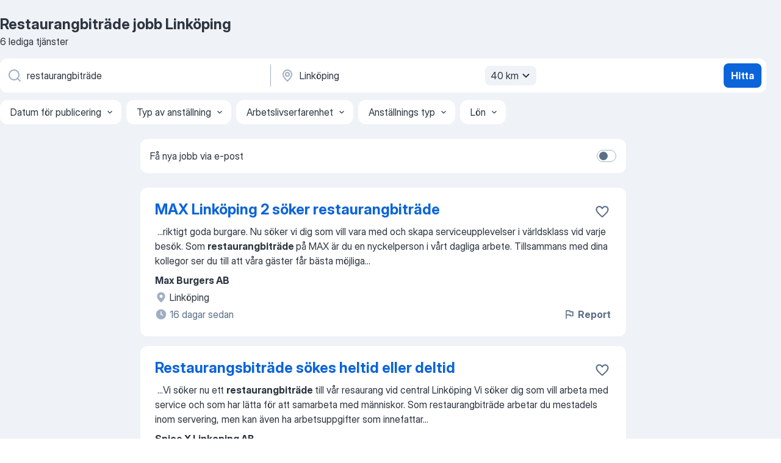

--- FILE ---
content_type: application/javascript
request_url: https://se.jooble.org/assets/runtime.6fd623d5e7e600f283fd.js
body_size: 5870
content:
(()=>{"use strict";var e,a,d,o,f,r,c,t,i={},b={};function n(e){var a=b[e];if(void 0!==a)return a.exports;var d=b[e]={id:e,loaded:!1,exports:{}};return i[e].call(d.exports,d,d.exports,n),d.loaded=!0,d.exports}n.m=i,n.amdO={},e=[],n.O=(a,d,o,f)=>{if(!d){var r=1/0;for(b=0;b<e.length;b++){for(var[d,o,f]=e[b],c=!0,t=0;t<d.length;t++)(!1&f||r>=f)&&Object.keys(n.O).every((e=>n.O[e](d[t])))?d.splice(t--,1):(c=!1,f<r&&(r=f));if(c){e.splice(b--,1);var i=o();void 0!==i&&(a=i)}}return a}f=f||0;for(var b=e.length;b>0&&e[b-1][2]>f;b--)e[b]=e[b-1];e[b]=[d,o,f]},n.n=e=>{var a=e&&e.__esModule?()=>e.default:()=>e;return n.d(a,{a}),a},d=Object.getPrototypeOf?e=>Object.getPrototypeOf(e):e=>e.__proto__,n.t=function(e,o){if(1&o&&(e=this(e)),8&o)return e;if("object"==typeof e&&e){if(4&o&&e.__esModule)return e;if(16&o&&"function"==typeof e.then)return e}var f=Object.create(null);n.r(f);var r={};a=a||[null,d({}),d([]),d(d)];for(var c=2&o&&e;"object"==typeof c&&!~a.indexOf(c);c=d(c))Object.getOwnPropertyNames(c).forEach((a=>r[a]=()=>e[a]));return r.default=()=>e,n.d(f,r),f},n.d=(e,a)=>{for(var d in a)n.o(a,d)&&!n.o(e,d)&&Object.defineProperty(e,d,{enumerable:!0,get:a[d]})},n.f={},n.e=e=>Promise.all(Object.keys(n.f).reduce(((a,d)=>(n.f[d](e,a),a)),[])),n.u=e=>(({19:"CVReviewModal",102:"SerpPaidJobsModalContainer",125:"Freddi MultiSubscriptionModalContainer",222:"Favorites",234:"AiAssistantChat",520:"PhoneVerificationModal",686:"MyPreferencesModal",845:"ReactPhoneNumberInput",1029:"AlertView",1055:"CreateNewPassword",1129:"Salary",1149:"categorySerp",1157:"fugu-pages-UserProfile-steps-Review-ProfileReviewContainer",1229:"ContactWithEmployerModal",1446:"EmailStep2",1469:"BrandedCompanyImagesModal",1493:"PhoneModal",1529:"Applies",2074:"About",2084:"NewSubscriptionLanding",2089:"CvBuilderStep",2125:"partnerPPC",2216:"fugu-pages-UserProfile-steps-DesiredJobs-DesiredJobsContainer",2265:"Settings",2272:"EmailConsentsModalContainer",2283:"Recommendations",2315:"Contacts",2384:"fugu-pages-UserProfile-steps-EmailConfirmation",2485:"PhoneStep1",2501:"MultisubscriptionModal",2543:"SubscriptionLanding",2578:"EmailStep1",2639:"VacancyLoadingPage",2667:"ReducedApplyResumeStep",2803:"fugu-pages-UserProfile-steps-RegistrationCompleteStep",2872:"FreddiSubscribeModalContainer",2930:"AboutUs",2999:"Chats",3201:"salaryStats",3331:"fugu-pages-UserProfile-steps-WorkExperienceComponent",3358:"GeoLocationInfoModal",3504:"PickTemplate",3526:"DynamicPage",3610:"Templates-01-TemplateComponent",3670:"UniversalFormModal",3706:"ApplyWithChatBotModal",3730:"ProfileV2AuthGuard",3791:"PremiumProfileGuard",3932:"fugu-pages-UserProfile-steps-Education-EducationContainer",3962:"fugu-pages-UserProfile-steps-ProfileVisibility-ProfileVisibilityContainer",4222:"GoogleOneTapConfirmationModal",4319:"PremiumProfileLanding",4364:"SuccessFreddiSubscribeModalComponent",4438:"Login",4502:"EmployerDescription",4572:"TopQueries",4694:"TopRegions",4736:"ApplyAdditionalQuestionsContainer",4840:"FirstCrazyPopupNewUiMobile",5037:"fugu-pages-UserProfile-steps-SuccessProfileCreationStep-SuccessProfileCreationContainer",5102:"FeedbackComplaintModal",5264:"fugu-pages-UserProfile-steps-JobSearchRegion",5268:"Home",5290:"CDP",5386:"FinalCrazyPopup",5409:"MapModal",5609:"AddLocationModal",5650:"OurProducts",5735:"SubscribeWithRegionModal",5754:"ReducedApplyForm",5817:"fugu-pages-UserProfile-steps-SalaryAndEmploymentType-SalaryAndEmploymentTypeContainer",5978:"FirstCrazyPopup",6099:"Templates-02-TemplateComponent",6150:"Registration",6225:"ApplyWithProfileGuard",6244:"JDP",6492:"CreateFreeAccountModal",6547:"ResetPassword",6734:"AboutApi",6743:"Terms",6778:"PhoneRingostatModal",6787:"FinalCrazyPopupNewUiMobile",6833:"CloseChatModal",6862:"IsoCountries",6885:"PhoneStep2",6918:"UserProfile",7153:"CodeMirrorComponent",7165:"CompanySearch",7184:"ReducedApplyFinalStep",7421:"SearchFiltersModal",7591:"SecondCrazyPopupNewUiMobile",7688:"ReceivedJobReportModal",7729:"SubscribeToSimilarVacanciesContainer",7750:"CodeMirror",7777:"ReportJobModal",7784:"BrandedCompanyVideoModal",7802:"CreateYourPassword",7825:"SecondCrazyPopup",7940:"OTPVerificationModalContainer",8044:"LoadAdditionalQuestions",8091:"OnboardingModalContainer",8097:"CompanySERP",8224:"SeoJobsByCategory",8429:"taxCalculator",8491:"LoadCvReview",8580:"fugu-pages-UserProfile-steps-BaseUserInfo-BaseUserInfoContainer",8612:"ApplyHasBeenSendModal",8613:"SeoCategories",8682:"PushToRegistrationFromFavoritePageST623",8772:"CvPreviewModal",8801:"ApplyErrorModal",8891:"Privacy",8971:"FeedbackComplaintSuccessModal",9003:"Subscriptions",9142:"FullscreenSliderModal",9526:"ReducedApplyAuthPassword",9621:"DynamicPageTemplate",9746:"fugu-pages-UserProfile-steps-PhoneConfirmation",9780:"SearchJobModal",9805:"SERP",9895:"fugu-pages-UserProfile-steps-DriverLicense-DriverLicenseContainer",9899:"UniversalListModal",9903:"Promo"}[e]||e)+"."+{19:"a7847e0db21f788a02c2",102:"9d6d665ab0f9e9e941cd",125:"15a2fdcc84cbdcaa4bce",222:"7e4e8501d0a2824eca5b",234:"eb8c915c06d71bd3e0bf",237:"3442b60adf177325039c",520:"79be0316b0fa905fb744",539:"75ff551bdf7fb67b7b3d",661:"d609722fc4f84a8b6ef3",686:"342a4a9f7c4384cbd8aa",737:"cdb746ee103030135ff0",763:"307d777f894508d57ab2",789:"df5ce7fcb708b7730db5",845:"449e165e28b8617c0c76",1029:"a777b83aee325e8785ac",1055:"c6681ba8d11f8916e14b",1129:"5a1449b0bba8e20c133b",1149:"86e9bb617b40d0b336f9",1157:"d7064f59e5e2ad016fe2",1229:"248dc239543f44ec0f18",1446:"7a9ee60d0a2c3c06f734",1469:"16573cec28e6a1e768e7",1493:"14bcfceecf0fa9433f3d",1515:"9f5844a88103708a2878",1517:"bbaacb31b4b5d09594ed",1529:"0323032c511992ebb18a",1540:"03976f0096f41a910f45",1572:"4fe5d282d24ec5551c44",2018:"20378652db2fdf84ff91",2032:"893512f39ebe6ff02ea4",2074:"8c9830dfe196df74d260",2084:"191c36221d4b2a92117a",2089:"db0a3b918730574f6231",2125:"edb7131c0b44f348119f",2207:"5d1c083fdc1d8e1e041b",2216:"f2ae29b555f5a352fa92",2265:"b50bf4a8b37b916e6c37",2272:"9e074a0c95e637e95c01",2283:"8ac1e17aeee092bf5fa2",2315:"6a251fa13fb886d324d0",2384:"ece9af795003a0fa4db9",2428:"2b4329bf25f7ee9b343d",2485:"5ae82668e23721d0ee45",2501:"a025ea9dc7db4acaef94",2512:"ad77f6678345c9f307ee",2543:"0ea95675b36ab38051d8",2578:"29f0e7da87fe3875bdd5",2607:"f5431e51d8647a0d80b1",2639:"b6e3220db94ada45d59e",2667:"ed9604bc40394426842c",2677:"891dd790714228ac8a9f",2678:"a2a7e033d7b623401a40",2680:"0d1421ec0e1cf6432123",2803:"4316cc2202952335f9e7",2872:"94d083a7d5d0bfa16ab5",2923:"d65b6f2eaf35c6e88672",2930:"6485d9594db7a1cca760",2957:"6072637cee938a0b3e4a",2999:"12ad23631c6ee4cd217d",3201:"b7f87845c7abebec7401",3331:"7fcb0a83da6c1db2fd2d",3358:"c92e616fd265e9c64af5",3426:"13f5769beb87a237b87b",3502:"67506cac9c7eb4283035",3504:"62110546cec0dbc2e0d9",3526:"55ded3971e25a00e49e6",3530:"599692dc8c64418ee391",3610:"3a9acc1242dd3d085117",3670:"6abb59aa95d37ca0137f",3687:"67a577a3c235131e41c5",3706:"90454b69eff8f1f1a8aa",3730:"d646d0ea156f12505a80",3791:"4d199088f1fdaa9a501c",3932:"54bbe4cec68c9c28f283",3962:"f902142249fe206cd6ae",3972:"4b841bff1d599e924f9a",4213:"388b7095138b0552018d",4222:"179ff2b17a7e55e42949",4319:"c63a087239961d28fd7a",4364:"8ea48ddc1eea3a60bc9c",4438:"30dea683d9d8be55da39",4502:"1145db352977529078e0",4572:"0c094289687f229b835a",4638:"9b23e1e43723684048c1",4694:"30f1ebf6564dc4aac4a0",4736:"910b4802bfb0828634a0",4840:"52e6081bfe8aeb8a2e52",4844:"344946de499de46a248e",5037:"35663b906756764b7e4d",5102:"b1699eb9ff94929ba6fe",5204:"08841fc56e929cb094a1",5264:"8038fbb2f9041e7ee0f5",5268:"d719aef9e1c54d4ffc39",5290:"d4a2866e5790b7b1800b",5386:"c81af6e32c5023f6e23b",5409:"d83a4db795f4d58f1359",5609:"edfd299c67654f78c410",5650:"41f783c29872c91f3f65",5735:"07dfd39134ea18745e05",5754:"23411bfe0a95bc2c3f98",5783:"70156b557021baba9ced",5817:"16a42fe112c51edef633",5978:"d2c76789122fc9180478",6029:"a5ecab8177d9c0d1e920",6033:"85c03d048de11763bb27",6099:"b20746b2e8d46057d90c",6130:"434e13907cc747f21afd",6150:"d474a49d12ffc86d0b39",6190:"7dbe651da7b3d2f1b691",6225:"85dab310cc3740b64565",6244:"f8a3d1b8a7d61ab3219d",6492:"d32dfd5ba77a6bfb76db",6547:"a92210028d1063230687",6734:"c86d928bb9b326f10140",6743:"9d85fcaa1c0b19568b3a",6778:"6411dcb30a9481e31a07",6787:"54d8f62335df9cd3780a",6833:"b90f1745f19c531de0d1",6862:"fafda1769a50ca32c09a",6885:"54f14aab59e5167fe1d3",6918:"8664268bca863c1c2645",6952:"b5a57086cad2c58355c4",7073:"26afc16845df26300e6b",7153:"a3c30c3e3206e32c0c8c",7165:"d3708bc12bfef3fd8634",7184:"8d6530f7fe58720429a2",7421:"25db5368c36489c0acad",7559:"9536dc2f9284d9322be2",7591:"c61802002152fc310b09",7630:"5d483e7d346fee37e0e0",7680:"14db3e311cb1571a05f7",7688:"0e02431b4b57608ef6fa",7729:"c7f3022d1ce0421c74da",7730:"2f159245d7146e51eac8",7750:"4f2071bedc16a48d7279",7777:"9575fa38da52f7896931",7784:"75c1f61fa9c303af54cf",7802:"3607dd58fd3ceedf0580",7818:"0186ef6b83be189a5f7d",7825:"369eb761b14fe63d69ee",7935:"ee4265fd5c036d357477",7940:"c54e6325affe002b5817",8044:"313dc72c31bd1ef5e1b3",8071:"fb3a18d5380e04cb7e88",8091:"043922aae0466571eadc",8097:"bc7d323fd820c357072a",8204:"c500e9ef5c62e214f815",8224:"9214c8e2708b6c15e2ff",8302:"58b4c61ec38ab4bc88e2",8429:"58102d6979aa2a42822a",8491:"564c19d6fc378474c962",8580:"37197c8285ededbda6b1",8612:"9f11b1239bc4da14ac13",8613:"d6d448bb2a1f5eb6ba53",8661:"9742b43d163c29090fdc",8682:"941a5aaf6d94c3fefedb",8772:"5e11d9065604a3f81bba",8775:"784ca682fbd2d18316ff",8801:"3e56e413c08f33665743",8891:"0b515c7377665bc618c1",8971:"0f741a2e8a1112807973",9003:"f3f63b3325d268672c38",9010:"e673a668b1a2929a2a7d",9142:"7e47380810447910e8fa",9146:"caafcb24082b4a50ba2d",9150:"a6203a33ee4f78b16679",9258:"6b0ce707011a9a6af0be",9518:"74fb407b8b02b975d00c",9526:"6515baac059805fd00b2",9577:"07501515d677ea759ed9",9621:"6467c87e6880c7c42c53",9746:"664c6561466fd6453fba",9780:"0f30977d1bb178df7e26",9805:"010f8e934238fa1c39c1",9895:"0ea17dcf67be061b5f39",9899:"70ed78fd7c680fa5f272",9903:"5c8f6349ea8d05124047",9924:"b571a62e573e787fa73a",9947:"929657a2806d429d35b0"}[e]+".js"),n.miniCssF=e=>({19:"CVReviewModal",102:"SerpPaidJobsModalContainer",125:"Freddi MultiSubscriptionModalContainer",222:"Favorites",234:"AiAssistantChat",520:"PhoneVerificationModal",686:"MyPreferencesModal",1029:"AlertView",1055:"CreateNewPassword",1129:"Salary",1149:"categorySerp",1157:"fugu-pages-UserProfile-steps-Review-ProfileReviewContainer",1229:"ContactWithEmployerModal",1446:"EmailStep2",1469:"BrandedCompanyImagesModal",1493:"PhoneModal",1529:"Applies",2074:"About",2084:"NewSubscriptionLanding",2089:"CvBuilderStep",2125:"partnerPPC",2143:"app",2216:"fugu-pages-UserProfile-steps-DesiredJobs-DesiredJobsContainer",2265:"Settings",2272:"EmailConsentsModalContainer",2283:"Recommendations",2315:"Contacts",2384:"fugu-pages-UserProfile-steps-EmailConfirmation",2485:"PhoneStep1",2501:"MultisubscriptionModal",2543:"SubscriptionLanding",2578:"EmailStep1",2639:"VacancyLoadingPage",2667:"ReducedApplyResumeStep",2803:"fugu-pages-UserProfile-steps-RegistrationCompleteStep",2872:"FreddiSubscribeModalContainer",2930:"AboutUs",2999:"Chats",3201:"salaryStats",3331:"fugu-pages-UserProfile-steps-WorkExperienceComponent",3358:"GeoLocationInfoModal",3504:"PickTemplate",3526:"DynamicPage",3610:"Templates-01-TemplateComponent",3670:"UniversalFormModal",3706:"ApplyWithChatBotModal",3932:"fugu-pages-UserProfile-steps-Education-EducationContainer",3962:"fugu-pages-UserProfile-steps-ProfileVisibility-ProfileVisibilityContainer",4222:"GoogleOneTapConfirmationModal",4319:"PremiumProfileLanding",4364:"SuccessFreddiSubscribeModalComponent",4438:"Login",4502:"EmployerDescription",4572:"TopQueries",4694:"TopRegions",4736:"ApplyAdditionalQuestionsContainer",4840:"FirstCrazyPopupNewUiMobile",5037:"fugu-pages-UserProfile-steps-SuccessProfileCreationStep-SuccessProfileCreationContainer",5102:"FeedbackComplaintModal",5264:"fugu-pages-UserProfile-steps-JobSearchRegion",5268:"Home",5290:"CDP",5386:"FinalCrazyPopup",5409:"MapModal",5609:"AddLocationModal",5650:"OurProducts",5735:"SubscribeWithRegionModal",5754:"ReducedApplyForm",5817:"fugu-pages-UserProfile-steps-SalaryAndEmploymentType-SalaryAndEmploymentTypeContainer",5978:"FirstCrazyPopup",6099:"Templates-02-TemplateComponent",6150:"Registration",6244:"JDP",6492:"CreateFreeAccountModal",6547:"ResetPassword",6734:"AboutApi",6778:"PhoneRingostatModal",6787:"FinalCrazyPopupNewUiMobile",6833:"CloseChatModal",6885:"PhoneStep2",6918:"UserProfile",7153:"CodeMirrorComponent",7165:"CompanySearch",7184:"ReducedApplyFinalStep",7421:"SearchFiltersModal",7591:"SecondCrazyPopupNewUiMobile",7688:"ReceivedJobReportModal",7729:"SubscribeToSimilarVacanciesContainer",7777:"ReportJobModal",7784:"BrandedCompanyVideoModal",7802:"CreateYourPassword",7825:"SecondCrazyPopup",7940:"OTPVerificationModalContainer",8044:"LoadAdditionalQuestions",8091:"OnboardingModalContainer",8097:"CompanySERP",8224:"SeoJobsByCategory",8429:"taxCalculator",8491:"LoadCvReview",8580:"fugu-pages-UserProfile-steps-BaseUserInfo-BaseUserInfoContainer",8612:"ApplyHasBeenSendModal",8613:"SeoCategories",8682:"PushToRegistrationFromFavoritePageST623",8772:"CvPreviewModal",8801:"ApplyErrorModal",8971:"FeedbackComplaintSuccessModal",9003:"Subscriptions",9142:"FullscreenSliderModal",9526:"ReducedApplyAuthPassword",9746:"fugu-pages-UserProfile-steps-PhoneConfirmation",9780:"SearchJobModal",9805:"SERP",9895:"fugu-pages-UserProfile-steps-DriverLicense-DriverLicenseContainer",9899:"UniversalListModal",9903:"Promo"}[e]+"."+{19:"a7847e0db21f788a02c2",102:"9d6d665ab0f9e9e941cd",125:"15a2fdcc84cbdcaa4bce",222:"7e4e8501d0a2824eca5b",234:"eb8c915c06d71bd3e0bf",520:"79be0316b0fa905fb744",686:"342a4a9f7c4384cbd8aa",1029:"a777b83aee325e8785ac",1055:"c6681ba8d11f8916e14b",1129:"5a1449b0bba8e20c133b",1149:"86e9bb617b40d0b336f9",1157:"d7064f59e5e2ad016fe2",1229:"248dc239543f44ec0f18",1446:"7a9ee60d0a2c3c06f734",1469:"16573cec28e6a1e768e7",1493:"14bcfceecf0fa9433f3d",1529:"0323032c511992ebb18a",2074:"8c9830dfe196df74d260",2084:"191c36221d4b2a92117a",2089:"db0a3b918730574f6231",2125:"edb7131c0b44f348119f",2143:"c59973f1d63bf2077de2",2216:"f2ae29b555f5a352fa92",2265:"b50bf4a8b37b916e6c37",2272:"9e074a0c95e637e95c01",2283:"8ac1e17aeee092bf5fa2",2315:"6a251fa13fb886d324d0",2384:"ece9af795003a0fa4db9",2485:"5ae82668e23721d0ee45",2501:"a025ea9dc7db4acaef94",2543:"0ea95675b36ab38051d8",2578:"29f0e7da87fe3875bdd5",2639:"b6e3220db94ada45d59e",2667:"ed9604bc40394426842c",2803:"4316cc2202952335f9e7",2872:"94d083a7d5d0bfa16ab5",2930:"6485d9594db7a1cca760",2999:"12ad23631c6ee4cd217d",3201:"b7f87845c7abebec7401",3331:"7fcb0a83da6c1db2fd2d",3358:"c92e616fd265e9c64af5",3504:"62110546cec0dbc2e0d9",3526:"55ded3971e25a00e49e6",3610:"3a9acc1242dd3d085117",3670:"6abb59aa95d37ca0137f",3706:"90454b69eff8f1f1a8aa",3932:"54bbe4cec68c9c28f283",3962:"f902142249fe206cd6ae",4222:"179ff2b17a7e55e42949",4319:"c63a087239961d28fd7a",4364:"8ea48ddc1eea3a60bc9c",4438:"30dea683d9d8be55da39",4502:"1145db352977529078e0",4572:"0c094289687f229b835a",4694:"30f1ebf6564dc4aac4a0",4736:"910b4802bfb0828634a0",4840:"52e6081bfe8aeb8a2e52",5037:"35663b906756764b7e4d",5102:"b1699eb9ff94929ba6fe",5264:"8038fbb2f9041e7ee0f5",5268:"d719aef9e1c54d4ffc39",5290:"d4a2866e5790b7b1800b",5386:"c81af6e32c5023f6e23b",5409:"d83a4db795f4d58f1359",5609:"edfd299c67654f78c410",5650:"41f783c29872c91f3f65",5735:"07dfd39134ea18745e05",5754:"23411bfe0a95bc2c3f98",5817:"16a42fe112c51edef633",5978:"d2c76789122fc9180478",6099:"b20746b2e8d46057d90c",6150:"d474a49d12ffc86d0b39",6244:"f8a3d1b8a7d61ab3219d",6492:"d32dfd5ba77a6bfb76db",6547:"a92210028d1063230687",6734:"c86d928bb9b326f10140",6778:"6411dcb30a9481e31a07",6787:"54d8f62335df9cd3780a",6833:"b90f1745f19c531de0d1",6885:"54f14aab59e5167fe1d3",6918:"8664268bca863c1c2645",7153:"a3c30c3e3206e32c0c8c",7165:"d3708bc12bfef3fd8634",7184:"8d6530f7fe58720429a2",7421:"25db5368c36489c0acad",7591:"c61802002152fc310b09",7688:"0e02431b4b57608ef6fa",7729:"c7f3022d1ce0421c74da",7777:"9575fa38da52f7896931",7784:"75c1f61fa9c303af54cf",7802:"3607dd58fd3ceedf0580",7825:"369eb761b14fe63d69ee",7940:"c54e6325affe002b5817",8044:"313dc72c31bd1ef5e1b3",8091:"043922aae0466571eadc",8097:"bc7d323fd820c357072a",8224:"9214c8e2708b6c15e2ff",8429:"58102d6979aa2a42822a",8491:"564c19d6fc378474c962",8580:"37197c8285ededbda6b1",8612:"9f11b1239bc4da14ac13",8613:"d6d448bb2a1f5eb6ba53",8682:"941a5aaf6d94c3fefedb",8772:"5e11d9065604a3f81bba",8801:"3e56e413c08f33665743",8971:"0f741a2e8a1112807973",9003:"f3f63b3325d268672c38",9142:"7e47380810447910e8fa",9526:"6515baac059805fd00b2",9746:"664c6561466fd6453fba",9780:"0f30977d1bb178df7e26",9805:"010f8e934238fa1c39c1",9895:"0ea17dcf67be061b5f39",9899:"70ed78fd7c680fa5f272",9903:"5c8f6349ea8d05124047"}[e]+".css"),n.g=function(){if("object"==typeof globalThis)return globalThis;try{return this||new Function("return this")()}catch(e){if("object"==typeof window)return window}}(),n.hmd=e=>((e=Object.create(e)).children||(e.children=[]),Object.defineProperty(e,"exports",{enumerable:!0,set:()=>{throw new Error("ES Modules may not assign module.exports or exports.*, Use ESM export syntax, instead: "+e.id)}}),e),n.o=(e,a)=>Object.prototype.hasOwnProperty.call(e,a),o={},n.l=(e,a,d,f)=>{if(o[e])o[e].push(a);else{var r,c;if(void 0!==d)for(var t=document.getElementsByTagName("script"),i=0;i<t.length;i++){var b=t[i];if(b.getAttribute("src")==e){r=b;break}}r||(c=!0,(r=document.createElement("script")).charset="utf-8",r.timeout=120,n.nc&&r.setAttribute("nonce",n.nc),r.src=e),o[e]=[a];var s=(a,d)=>{r.onerror=r.onload=null,clearTimeout(l);var f=o[e];if(delete o[e],r.parentNode&&r.parentNode.removeChild(r),f&&f.forEach((e=>e(d))),a)return a(d)},l=setTimeout(s.bind(null,void 0,{type:"timeout",target:r}),12e4);r.onerror=s.bind(null,r.onerror),r.onload=s.bind(null,r.onload),c&&document.head.appendChild(r)}},n.r=e=>{"undefined"!=typeof Symbol&&Symbol.toStringTag&&Object.defineProperty(e,Symbol.toStringTag,{value:"Module"}),Object.defineProperty(e,"__esModule",{value:!0})},n.nmd=e=>(e.paths=[],e.children||(e.children=[]),e),f={},r={},n.f.remotes=(e,a)=>{n.o(f,e)&&f[e].forEach((e=>{var d=n.R;d||(d=[]);var o=r[e];if(!(d.indexOf(o)>=0)){if(d.push(o),o.p)return a.push(o.p);var f=a=>{a||(a=new Error("Container missing")),"string"==typeof a.message&&(a.message+='\nwhile loading "'+o[1]+'" from '+o[2]),n.m[e]=()=>{throw a},o.p=0},c=(e,d,r,c,t,i)=>{try{var b=e(d,r);if(!b||!b.then)return t(b,c,i);var n=b.then((e=>t(e,c)),f);if(!i)return n;a.push(o.p=n)}catch(e){f(e)}},t=(e,a,f)=>c(a.get,o[1],d,0,i,f),i=a=>{o.p=1,n.m[e]=e=>{e.exports=a()}};c(n,o[2],0,0,((e,a,d)=>e?c(n.I,o[0],0,e,t,d):f()),1)}}))},(()=>{n.S={};var e={},a={};n.I=(d,o)=>{o||(o=[]);var f=a[d];if(f||(f=a[d]={}),!(o.indexOf(f)>=0)){if(o.push(f),e[d])return e[d];n.o(n.S,d)||(n.S[d]={});n.S[d];var r=[];return r.length?e[d]=Promise.all(r).then((()=>e[d]=1)):e[d]=1}}})(),n.p="/assets/",c=e=>new Promise(((a,d)=>{var o=n.miniCssF(e),f=n.p+o;if(((e,a)=>{for(var d=document.getElementsByTagName("link"),o=0;o<d.length;o++){var f=(c=d[o]).getAttribute("data-href")||c.getAttribute("href");if("stylesheet"===c.rel&&(f===e||f===a))return c}var r=document.getElementsByTagName("style");for(o=0;o<r.length;o++){var c;if((f=(c=r[o]).getAttribute("data-href"))===e||f===a)return c}})(o,f))return a();((e,a,d,o)=>{var f=document.createElement("link");f.rel="stylesheet",f.type="text/css",f.onerror=f.onload=r=>{if(f.onerror=f.onload=null,"load"===r.type)d();else{var c=r&&("load"===r.type?"missing":r.type),t=r&&r.target&&r.target.href||a,i=new Error("Loading CSS chunk "+e+" failed.\n("+t+")");i.code="CSS_CHUNK_LOAD_FAILED",i.type=c,i.request=t,f.parentNode.removeChild(f),o(i)}},f.href=a,document.head.appendChild(f)})(e,f,a,d)})),t={3666:0},n.f.miniCss=(e,a)=>{t[e]?a.push(t[e]):0!==t[e]&&{19:1,102:1,125:1,222:1,234:1,520:1,686:1,1029:1,1055:1,1129:1,1149:1,1157:1,1229:1,1446:1,1469:1,1493:1,1529:1,2074:1,2084:1,2089:1,2125:1,2216:1,2265:1,2272:1,2283:1,2315:1,2384:1,2485:1,2501:1,2543:1,2578:1,2639:1,2667:1,2803:1,2872:1,2930:1,2999:1,3201:1,3331:1,3358:1,3504:1,3526:1,3610:1,3670:1,3706:1,3932:1,3962:1,4222:1,4319:1,4364:1,4438:1,4502:1,4572:1,4694:1,4736:1,4840:1,5037:1,5102:1,5264:1,5268:1,5290:1,5386:1,5409:1,5609:1,5650:1,5735:1,5754:1,5817:1,5978:1,6099:1,6150:1,6244:1,6492:1,6547:1,6734:1,6778:1,6787:1,6833:1,6885:1,6918:1,7153:1,7165:1,7184:1,7421:1,7591:1,7688:1,7729:1,7777:1,7784:1,7802:1,7825:1,7940:1,8044:1,8091:1,8097:1,8224:1,8429:1,8491:1,8580:1,8612:1,8613:1,8682:1,8772:1,8801:1,8971:1,9003:1,9142:1,9526:1,9746:1,9780:1,9805:1,9895:1,9899:1,9903:1}[e]&&a.push(t[e]=c(e).then((()=>{t[e]=0}),(a=>{throw delete t[e],a})))},(()=>{var e={3666:0};n.f.j=(a,d)=>{var o=n.o(e,a)?e[a]:void 0;if(0!==o)if(o)d.push(o[2]);else if(3666!=a){var f=new Promise(((d,f)=>o=e[a]=[d,f]));d.push(o[2]=f);var r=n.p+n.u(a),c=new Error;n.l(r,(d=>{if(n.o(e,a)&&(0!==(o=e[a])&&(e[a]=void 0),o)){var f=d&&("load"===d.type?"missing":d.type),r=d&&d.target&&d.target.src;c.message="Loading chunk "+a+" failed.\n("+f+": "+r+")",c.name="ChunkLoadError",c.type=f,c.request=r,o[1](c)}}),"chunk-"+a,a)}else e[a]=0},n.O.j=a=>0===e[a];var a=(a,d)=>{var o,f,[r,c,t]=d,i=0;if(r.some((a=>0!==e[a]))){for(o in c)n.o(c,o)&&(n.m[o]=c[o]);if(t)var b=t(n)}for(a&&a(d);i<r.length;i++)f=r[i],n.o(e,f)&&e[f]&&e[f][0](),e[f]=0;return n.O(b)},d=self.__LOADABLE_LOADED_CHUNKS__=self.__LOADABLE_LOADED_CHUNKS__||[];d.forEach(a.bind(null,0)),d.push=a.bind(null,d.push.bind(d))})(),n.nc=void 0})();
//# sourceMappingURL=http://localhost:8081/assets/sourcemaps/runtime.6fd623d5e7e600f283fd.js.map